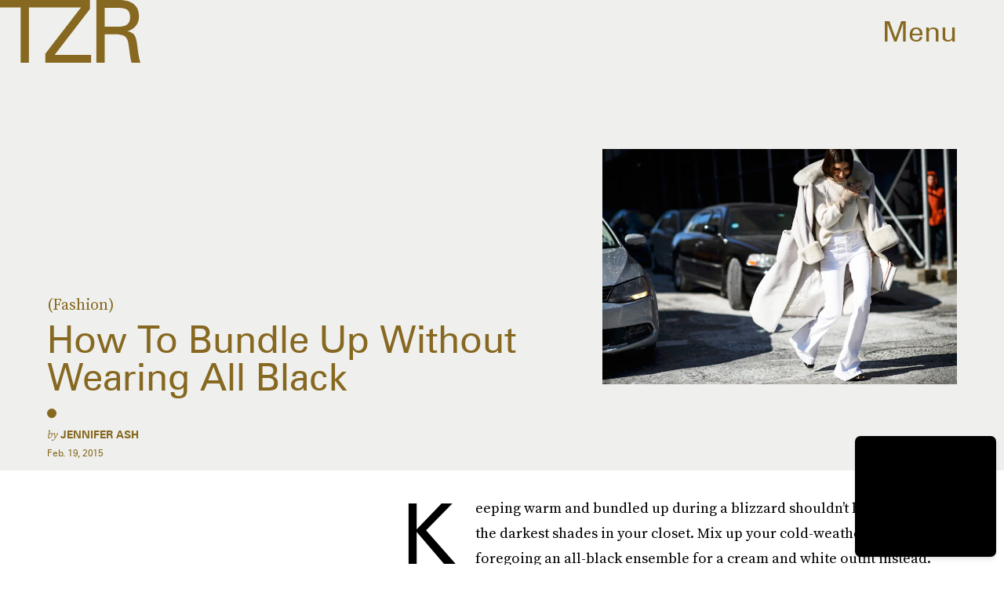

--- FILE ---
content_type: text/html; charset=utf-8
request_url: https://www.google.com/recaptcha/api2/aframe
body_size: 266
content:
<!DOCTYPE HTML><html><head><meta http-equiv="content-type" content="text/html; charset=UTF-8"></head><body><script nonce="DVlc-1Yq-lWIbqypmFsUJg">/** Anti-fraud and anti-abuse applications only. See google.com/recaptcha */ try{var clients={'sodar':'https://pagead2.googlesyndication.com/pagead/sodar?'};window.addEventListener("message",function(a){try{if(a.source===window.parent){var b=JSON.parse(a.data);var c=clients[b['id']];if(c){var d=document.createElement('img');d.src=c+b['params']+'&rc='+(localStorage.getItem("rc::a")?sessionStorage.getItem("rc::b"):"");window.document.body.appendChild(d);sessionStorage.setItem("rc::e",parseInt(sessionStorage.getItem("rc::e")||0)+1);localStorage.setItem("rc::h",'1768822161996');}}}catch(b){}});window.parent.postMessage("_grecaptcha_ready", "*");}catch(b){}</script></body></html>